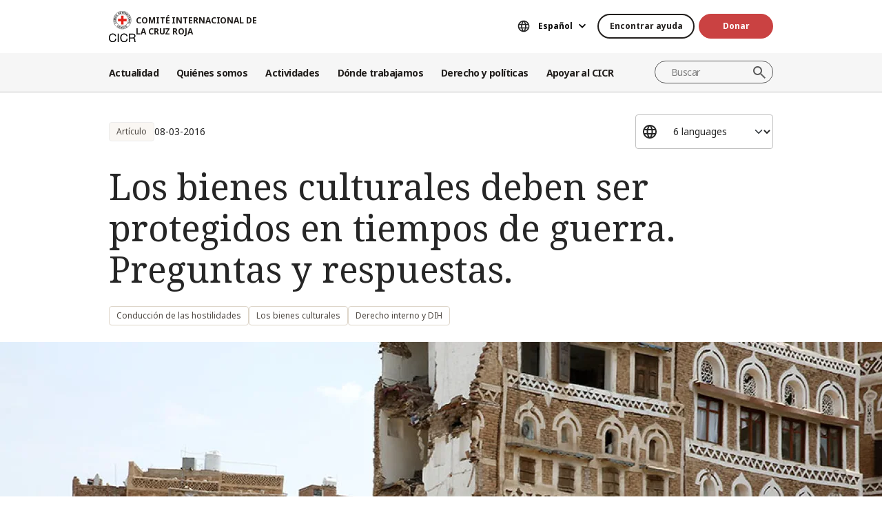

--- FILE ---
content_type: text/html; charset=UTF-8
request_url: https://www.icrc.org/es/document/los-bienes-culturales-deben-ser-protegidos-en-tiempos-de-guerra-preguntas-y-respuestas
body_size: 13840
content:
<!DOCTYPE html>
<html lang="es" dir="ltr" prefix="og: https://ogp.me/ns#">
<head>
    <link rel="preconnect" href="https://fonts.gstatic.com/">
  <link rel="preconnect" href="https://fonts.googleapis.com/">
    <link rel="apple-touch-icon" sizes="180x180" href="/themes/custom/icrc_theme/html/images/favicon/apple-icon-180x180.png">
  <link rel="apple-touch-icon" sizes="152x152" href="/themes/custom/icrc_theme/html/images/favicon/apple-icon-152x152.png">
  <link rel="apple-touch-icon" sizes="144x144" href="/themes/custom/icrc_theme/html/images/favicon/apple-icon-144x144.png">
  <link rel="apple-touch-icon" sizes="120x120" href="/themes/custom/icrc_theme/html/images/favicon/apple-icon-120x120.png">
  <link rel="apple-touch-icon" sizes="114x114" href="/themes/custom/icrc_theme/html/images/favicon/apple-icon-114x114.png">
  <link rel="apple-touch-icon" sizes="76x76" href="/themes/custom/icrc_theme/html/images/favicon/apple-icon-76x76.png">
  <link rel="apple-touch-icon" sizes="72x72" href="/themes/custom/icrc_theme/html/images/favicon/apple-icon-72x72.png">
  <link rel="apple-touch-icon" sizes="60x60" href="/themes/custom/icrc_theme/html/images/favicon/apple-icon-60x60.png">
  <link rel="apple-touch-icon" sizes="57x57" href="/themes/custom/icrc_theme/html/images/favicon/apple-icon-57x57.png">
  <link rel="icon" type="image/png" sizes="192x192"  href="/themes/custom/icrc_theme/html/images/favicon/android-icon-192x192.png">
  <link rel="icon" type="image/png" sizes="96x96" href="/themes/custom/icrc_theme/html/images/favicon/favicon-96x96.png">
  <link rel="icon" type="image/png" sizes="32x32" href="/themes/custom/icrc_theme/html/images/favicon/favicon-32x32.png">
  <link rel="icon" type="image/png" sizes="16x16" href="/themes/custom/icrc_theme/html/images/favicon/favicon-16x16.png">
  <link rel="icon" type="image/svg+xml" href="/themes/custom/icrc_theme/html/images/favicon/favicon.svg" >
  <link rel="shortcut icon" href="/themes/custom/icrc_theme/html/images/favicon/favicon.ico" >
  <link rel="manifest" type="application/manifest+json" href="/themes/custom/icrc_theme/html/images/favicon/site.webmanifest" >

  <meta charset="utf-8" />
<script src="https://web.cmp.usercentrics.eu/ui/loader.js" type="text/javascript" data-settings-id="idXnVCIXuWZXbG" id="usercentrics-cmp" async="async" data-language="es"></script>
<script>var _mtm = window._mtm = window._mtm || [];_mtm.push({"mtm.startTime": (new Date().getTime()), "event": "mtm.Start"});var d = document, g = d.createElement("script"), s = d.getElementsByTagName("script")[0];g.type = "text/javascript";g.async = true;g.src="https://analytics.ext.icrc.org/js/container_wmhTexuo.js";s.parentNode.insertBefore(g, s);</script>
<link rel="canonical" href="https://www.icrc.org/es/document/los-bienes-culturales-deben-ser-protegidos-en-tiempos-de-guerra-preguntas-y-respuestas" />
<meta property="og:site_name" content="COMITÉ INTERNACIONAL DE LA CRUZ ROJA" />
<meta property="og:url" content="https://www.icrc.org/es/document/los-bienes-culturales-deben-ser-protegidos-en-tiempos-de-guerra-preguntas-y-respuestas" />
<meta property="og:title" content="Los bienes culturales deben ser protegidos en tiempos de guerra. Preguntas y respuestas." />
<meta property="og:image" content="https://www.icrc.org/sites/default/files/styles/meta_image/public/document/image/yemen-cultural-property.jpg?h=12160ecf&amp;itok=ZZPLrh7e" />
<meta property="og:image:url" content="https://www.icrc.org/sites/default/files/styles/meta_image/public/document/image/yemen-cultural-property.jpg?h=12160ecf&amp;itok=ZZPLrh7e" />
<meta property="og:image:secure_url" content="https://www.icrc.org/sites/default/files/styles/meta_image/public/document/image/yemen-cultural-property.jpg?h=12160ecf&amp;itok=ZZPLrh7e" />
<meta property="og:image:type" content="image/jpeg" />
<meta property="og:image:width" content="1200" />
<meta property="og:image:height" content="630" />
<meta property="og:updated_time" content="2025-03-26T10:12:39+01:00" />
<meta property="article:published_time" content="2016-03-17T20:22:53+01:00" />
<meta property="article:modified_time" content="2025-03-26T10:12:39+01:00" />
<meta name="twitter:card" content="summary_large_image" />
<meta name="twitter:title" content="Los bienes culturales deben ser protegidos en tiempos de guerra. Preguntas y respuestas." />
<meta name="twitter:image" content="https://www.icrc.org/sites/default/files/styles/meta_image/public/document/image/yemen-cultural-property.jpg?h=12160ecf&amp;itok=ZZPLrh7e" />
<meta name="Generator" content="Drupal 10 (https://www.drupal.org)" />
<meta name="MobileOptimized" content="width" />
<meta name="HandheldFriendly" content="true" />
<meta name="viewport" content="width=device-width, initial-scale=1" />
<link rel="preconnect" href="//web.cmp.usercentrics.eu/ui/loader.js" />
<link rel="preload" href="//web.cmp.usercentrics.eu/ui/loader.js" as="script" />
<script type="application/ld+json">{
    "@context": "https:\/\/schema.org",
    "@type": "Article",
    "name": "Los bienes culturales deben ser protegidos en tiempos de guerra. Preguntas y respuestas.",
    "url": "https:\/\/www.icrc.org\/es\/document\/los-bienes-culturales-deben-ser-protegidos-en-tiempos-de-guerra-preguntas-y-respuestas",
    "datePublished": "2016-03-08T09:45:00+01:00",
    "image": "https:\/\/www.icrc.org\/sites\/default\/files\/styles\/rss\/public\/document\/image\/yemen-cultural-property.jpg?itok=56bI8193"
}</script>
<link rel="icon" href="/themes/custom/icrc_theme/favicon.ico" type="image/vnd.microsoft.icon" />
<link rel="alternate" hreflang="en" href="https://www.icrc.org/en/document/cultural-property-protected-in-armed-conflict" />
<link rel="alternate" hreflang="fr" href="https://www.icrc.org/fr/document/les-biens-culturels-doivent-etre-proteges-dans-les-conflits-armes-questions-reponses" />
<link rel="alternate" hreflang="es" href="https://www.icrc.org/es/document/los-bienes-culturales-deben-ser-protegidos-en-tiempos-de-guerra-preguntas-y-respuestas" />
<link rel="alternate" hreflang="zh" href="https://www.icrc.org/zh/document/cultural-property-protected-in-armed-conflict" />
<link rel="alternate" hreflang="ar" href="https://www.icrc.org/ar/document/cultural-property-protected-in-armed-conflict" />
<link rel="alternate" hreflang="ru" href="https://www.icrc.org/ru/document/zashchita-kulturnyh-cennostey-vo-vremya-voyny-voprosy-i-otvety" />
<link rel="alternate" type="application/rss+xml" title="General RSS feed" href="/es/rss/general" />
<link rel="alternate" type="application/rss+xml" title="Conducción de las hostilidades RSS feed" href="/es/rss/news/334" />
<link rel="alternate" type="application/rss+xml" title="Los bienes culturales RSS feed" href="/es/rss/news/337" />
<link rel="alternate" type="application/rss+xml" title="Derecho interno y DIH RSS feed" href="/es/rss/news/352" />
<link rel="alternate" type="application/rss+xml" title="Noticias | Comité Internacional de la Cruz Roja" href="/es/rss/news" />

  <title>Los bienes culturales deben ser protegidos en tiempos de guerra. Preguntas y respuestas. | COMITÉ INTERNACIONAL DE LA CRUZ ROJA</title>
  <link rel="stylesheet" media="all" href="/sites/default/files/css/css_RgZWt_m9clscqqjiCpOHc7ksL7bDzWYuoy8tjOQd94Q.css?delta=0&amp;language=es&amp;theme=icrc_theme&amp;include=[base64]" />
<link rel="stylesheet" media="all" href="/sites/default/files/css/css_BsynEkePqbfPYD1_O1qbwY7UScL-FBrdpqu1hvLPseQ.css?delta=1&amp;language=es&amp;theme=icrc_theme&amp;include=[base64]" />
<link rel="stylesheet" media="print" href="/sites/default/files/css/css_aKjmO1lMDxocCr0OH-mUOhkfYCLXuATTD0rlN5QGC_w.css?delta=2&amp;language=es&amp;theme=icrc_theme&amp;include=[base64]" />
<link rel="stylesheet" media="all" href="/sites/default/files/css/css_YweTz2HrVq85Xd3uerGs44sOo2xT9mfIQhg2xYR_ouE.css?delta=3&amp;language=es&amp;theme=icrc_theme&amp;include=[base64]" />

  <script type="application/json" data-drupal-selector="drupal-settings-json">{"path":{"baseUrl":"\/","pathPrefix":"es\/","currentPath":"node\/17433","currentPathIsAdmin":false,"isFront":false,"currentLanguage":"es","themePath":"themes\/custom\/icrc_theme"},"pluralDelimiter":"\u0003","suppressDeprecationErrors":true,"gtag":{"tagId":"","consentMode":true,"otherIds":[],"events":[],"additionalConfigInfo":[]},"ajaxPageState":{"libraries":"[base64]","theme":"icrc_theme","theme_token":null},"ajaxTrustedUrl":{"form_action_p_pvdeGsVG5zNF_XLGPTvYSKCf43t8qZYSwcfZl2uzM":true,"\/es\/ajax\/nl?ajax_form=1":true},"gtm":{"tagId":null,"settings":{"data_layer":"dataLayer","include_classes":false,"allowlist_classes":"","blocklist_classes":"","include_environment":false,"environment_id":"","environment_token":""},"tagIds":["GTM-FVTRGQ"],"hostnames":{"GTM-FVTRGQ":"www.googletagmanager.com"}},"azure_appinsights":{"instrumentationKey":"8728e773-f50a-4af1-a939-f48c288aa7f7"},"icrcMapbox":{"mapboxToken":"pk.eyJ1IjoiaWNyYyIsImEiOiJjbWU5bTY1Z3EwanhvMmpxdXlpMzYzMTFlIn0.Ufb8cM_rbfpkRL0-Izb3TA"},"ajax":{"edit-submit":{"callback":"::ajaxCallback","wrapper":"icrc-newsletter-footer-form","url":"\/es\/ajax\/nl?ajax_form=1","disable-refocus":true,"event":"mousedown","keypress":true,"prevent":"click","httpMethod":"POST","dialogType":"ajax","submit":{"_triggering_element_name":"op","_triggering_element_value":"Suscribirse"}}},"chosen":{"selector":"select:visible:not(.no-chosen)","minimum_single":20,"minimum_multiple":20,"minimum_width":0,"use_relative_width":false,"options":{"disable_search":false,"disable_search_threshold":10,"allow_single_deselect":false,"add_helper_buttons":false,"search_contains":true,"placeholder_text_multiple":"Choose some options","placeholder_text_single":"Choose an option","no_results_text":"No results match","max_shown_results":0,"inherit_select_classes":true}},"hcaptcha":{"src":"https:\/\/hcaptcha.com\/1\/api.js?hl=es\u0026render=explicit\u0026onload=drupalHcaptchaOnload"},"icrc_header":{"ls_urls":{"en":"\/en\/document\/cultural-property-protected-in-armed-conflict","fr":"\/fr\/document\/les-biens-culturels-doivent-etre-proteges-dans-les-conflits-armes-questions-reponses","es":"\/es\/document\/los-bienes-culturales-deben-ser-protegidos-en-tiempos-de-guerra-preguntas-y-respuestas","pt":"\/pt","zh":"\/zh\/document\/cultural-property-protected-in-armed-conflict","ar":"\/ar\/document\/cultural-property-protected-in-armed-conflict","ru":"\/ru\/document\/zashchita-kulturnyh-cennostey-vo-vremya-voyny-voprosy-i-otvety","de":"\/de"}},"user":{"uid":0,"permissionsHash":"d3a1cf1d9394e830210ebc8c0abedfd1733fa9a6127eba1146f737a5b4f369f2"}}</script>
<script src="/sites/default/files/js/js_RG132KrlKeyAWZ9Vqx7TE-a3HqiB_wEHDv-F27BPzyw.js?scope=header&amp;delta=0&amp;language=es&amp;theme=icrc_theme&amp;include=[base64]"></script>
<script src="/modules/contrib/azure_appinsights/dist/js/azai.min.js?v=1.x"></script>
<script src="/modules/contrib/google_tag/js/gtag.js?t9ft2x"></script>
<script src="/modules/contrib/google_tag/js/gtm.js?t9ft2x"></script>

</head>
<body data-ga-slug="document-cultural-property-protected-in-armed-conflict">
  <noscript><iframe src="https://www.googletagmanager.com/ns.html?id=GTM-FVTRGQ"
                  height="0" width="0" style="display:none;visibility:hidden"></iframe></noscript>

    <div class="dialog-off-canvas-main-canvas" data-off-canvas-main-canvas>
    <div class="wrapper">
  <a class="skipto" href="#mainContent">Pasar al contenido principal</a>
  <header class="header header-responsive" id="block-icrc-theme-header">
  <div class="top-header">
    <div class="icrc-container">
      <div class="holder row">
        <div class="l-side col col-sm-4">
          <div class="logo">
                                    <a data-ga-slug="logo" href="/es">
                                                                        <img src="/themes/custom/icrc_theme/html/images/logo/logo-fr_es.svg" alt="Inicio">
              <span class="slogan">COMITÉ INTERNACIONAL DE LA CRUZ ROJA</span>
            
            </a>
                      </div>
        </div>
        <div class="r-side col">
          <div class="language-container desktop">
              <div class="language-select language-picker js-language-picker">
          <form action="" class="language-picker__form">
          <label for="language-picker-select">Seleccione el idioma</label><select id="language-picker-select" name="language-picker-select" class="form-select"><option value="en"  lang="en">English</option><option value="fr"  lang="fr">Français</option><option value="es" selected="selected"  lang="es">Español</option><option value="pt"  lang="pt">Português</option><option value="zh"  lang="zh">中文</option><option value="ar"  lang="ar">العربية</option><option value="ru"  lang="ru">Русский</option><option value="de"  lang="de">Deutsch</option></select></form></div>
          </div>
          <div class="btn-container">
            <div class="btn-holder">
              <a href="/es/encontrar-ayuda" class="btn btn-secondary-accent btn-sm">Encontrar ayuda</a>
              <a href="/es/donate" class="btn btn-error btn-sm donate-link">Donar</a>
            </div>
          </div>
          <div class="navbar-expand-lg nav-burger">
            <a class="btn-search navbar-toggler" href="/es/resource-centre/result">
                            <span class="svg-icon">
                                <svg aria-hidden="true">
                                    <use xlink:href="/themes/custom/icrc_theme/html/svg/sprite.min.svg#icon-search"></use>
                                </svg>
                            </span>
            </a>
          </div>
          <nav class="navbar-expand-lg nav-burger" aria-label="Menú principal">
            <button class="btn-menu navbar-toggler" type="button" data-bs-toggle="offcanvas" data-bs-target="#main-menu-drop" aria-controls="main-menu-drop">
                            <span class="svg-icon">
                                <svg aria-hidden="true">
                                    <use xlink:href="/themes/custom/icrc_theme/html/svg/sprite.min.svg#icon-burger_menu"></use>
                                </svg>
                            </span>
              MENÚ
            </button>
          </nav>
        </div>
      </div>
    </div>
  </div>
  <div class="nav-header offcanvas offcanvas-top" tabindex="-1" id="main-menu-drop">
    <div class="icrc-container">
      <div class="navbar navbar-expand-lg">
        <div class="main-nav-container">
          <div class="head">
            <div class="nav-burger">
              <button type="button" class="btn-close-menu navbar-toggler" data-bs-dismiss="offcanvas" aria-label="Cerrar">
                <span class="svg-icon">
                    <svg aria-hidden="true">
                        <use xlink:href="/themes/custom/icrc_theme/html/svg/sprite.min.svg#icon-close"></use>
                    </svg>
                </span>
                Cerrar
              </button>
            </div>
            <div class="close-main-menu">
              <a href="#">Volver</a>
            </div>
            <div class="language-container mobile">
              <div class="language-select language-picker js-language-picker">
          <form action="" class="language-picker__form">
          <label for="language-picker-select">Seleccione el idioma</label><select id="language-picker-select" name="language-picker-select" class="form-select"><option value="en"  lang="en">English</option><option value="fr"  lang="fr">Français</option><option value="es" selected="selected"  lang="es">Español</option><option value="pt"  lang="pt">Português</option><option value="zh"  lang="zh">中文</option><option value="ar"  lang="ar">العربية</option><option value="ru"  lang="ru">Русский</option><option value="de"  lang="de">Deutsch</option></select></form></div>
            </div>
          </div>
          <div class="offcanvas-body">
            <div class="main-nav-holder">
              <nav class="main-nav-frame" aria-label="Menú principal">
                <ul class="main-nav">
  <li>
    <a href="/es/noticias" data-ga-slug="happening-now" role="button" data-drupal-link-system-path="news">Actualidad </a>
        <div class="main-menu">
      <div class="main-menu-container">
        <div class="left-col">
    <div class="text-box">
        <div class="title-mobile">Actualidad </div>
        <h2 class="title-drop">
      Entérese de las novedades
  </h2>
        <p class="text">
      Manténgase al tanto de las últimas novedades y las iniciativas que lleva adelante el CICR. 
  </p>
        <div class="btn-wrap btn-w-secondary-accent">
                        <a href="/es/noticias">Noticias</a>
        </div>
    </div>
</div>
<div class="right-col">
                <h3 class="title-box">Destacados</h3>
        <ul class="items">
                  <li class="item">
            <div class="card-img">
                <div class="media">
                    
        <img loading="lazy" src="/sites/default/files/styles/mobile_img_rect_01/public/2025-12/angelica.jpg.webp?h=409092c6&amp;itok=lNw3MUCR" width="320" height="180" alt="Presidenta del CICR, Mirjana Spoljaric, en Colombia" />



  
                </div>
                <div class="title">
                    
      <a href="/es/comunicado-de-prensa/colombia-la-presidenta-del-cicr-llama-respetar-el-dih-para-que-no-se">Colombia: La presidenta del CICR llama a respetar el DIH para que no se profund…</a>
  
                </div>
            </div>
        </li>
              <li class="item">
            <div class="card-img">
                <div class="media">
                    
        <img loading="lazy" src="/sites/default/files/styles/mobile_img_rect_01/public/2025-11/2018-10-05T101642Z_1266337152_RC173BC3BD60_RTRMADP_3_CAMEROON-ELECTION-SECURITY_0.JPG.webp?h=a141e9ea&amp;itok=1-rr-gu1" width="320" height="180" alt="A woman walks past a Cameroonian elite Rapid Intervention Battalion (BIR) member in the city of Buea in the anglophone southwest region, Cameroon " title="A woman walks past a Cameroonian elite Rapid Intervention Battalion (BIR) member in the city of Buea in the anglophone southwest region, Cameroon " />



  
                </div>
                <div class="title">
                    
      <a href="/es/articulo/vida-cotidiana-territorios-disputados-poblacion-civil-afronta-violencia-riesgos-incertidumbre">La vida cotidiana en territorios disputados: cómo la población civil afronta la…</a>
  
                </div>
            </div>
        </li>
              <li class="item">
            <div class="card-img">
                <div class="media">
                    
        <img loading="lazy" src="/sites/default/files/styles/mobile_img_rect_01/public/2025-04/Haiti_OpUp_IMG_007.JPG.webp?h=7c61dd88&amp;itok=QeZdE0lJ" width="320" height="180" alt="An ICRC staff helps a woman in Haiti to carry some buckets." />



  
                </div>
                <div class="title">
                    
      <a href="/es/articulo/haiti-intensificacion-enfrentamientos-sume-poblacion-crisis-humanitaria-sin-perspectivas-futuro">Haití: La intensificación de los enfrentamientos sume a la población en una cri…</a>
  
                </div>
            </div>
        </li>
              </ul>
</div>

        <a class="fake-link" href="#"></a>
      </div>
    </div>
      </li>
  <li>
    <a href="/es/somos-el-comite-internacional-de-la-cruz-roja" data-ga-slug="who-we-are" role="button" data-drupal-link-system-path="node/300017">Quiénes somos</a>
        <div class="main-menu">
      <div class="main-menu-container">
        <div class="left-col">
    <div class="text-box">
        <div class="title-mobile">Quiénes somos</div>
        <h2 class="title-drop">
      Somos el Comité Internacional de la Cruz Roja
  </h2>
        <p class="text">
      Neutrales, imparciales e independientes. Conozca nuestros valores y nuestra misión. 
  </p>
        <div class="btn-wrap btn-w-secondary-accent">
                        <a href="/es/somos-el-comite-internacional-de-la-cruz-roja">Descubra quiénes somos</a>
        </div>
    </div>
</div>
<div class="right-col">
            <ul class="items">
                    <li class="item">
            <div class="card-text">
                <div class="title">
                    
      <a href="/es/acerca-del-comite-internacional-de-la-cruz-roja">Acerca de nosotros </a>
  
                </div>
                <div class="txt">
                    
      Nuestra larga trayectoria, así como nuestro cometido y misión, y los Principios Fundamentales sustentan el trabajo que realizamos para proteger y salvar vidas. 
  
                </div>
            </div>
        </li>
                <li class="item">
            <div class="card-text">
                <div class="title">
                    
      <a href="/es/como-funcionamos">Cómo funcionamos</a>
  
                </div>
                <div class="txt">
                    
      Nuestra presidenta y equipo de dirección y nuestras prácticas en cuanto a finanzas y rendición de cuentas otorgan integridad de nuestras actividades humanitarias. 
  
                </div>
            </div>
        </li>
                <li class="item">
            <div class="card-text">
                <div class="title">
                    
      <a href="/es/el-movimiento-internacional-de-la-cruz-roja-y-de-la-media-luna-roja">Movimiento Internacional de la Cruz Roja y de la Media Luna Roja </a>
  
                </div>
                <div class="txt">
                    
      El Movimiento Internacional de la Cruz Roja y de la Media Luna Roja es la red humanitaria más grande del mundo.
  
                </div>
            </div>
        </li>
                </ul>
</div>

        <a class="fake-link" href="#"></a>
      </div>
    </div>
      </li>
  <li>
    <a href="/es/ayudamos-personas-afectadas-por-conflictos-armados" data-ga-slug="what-we-do" role="button" data-drupal-link-system-path="node/300046">Actividades</a>
        <div class="main-menu">
      <div class="main-menu-container">
        <div class="left-col">
    <div class="text-box">
        <div class="title-mobile">Actividades</div>
        <h2 class="title-drop">
      Nuestra labor relativa a la protección de las personas afectadas por conflictos armados
  </h2>
        <p class="text">
      El CICR responde con rapidez y eficiencia para ayudar a las personas afectadas por conflictos armados.
  </p>
        <div class="btn-wrap btn-w-secondary-accent">
                        <a href="/es/ayudamos-personas-afectadas-por-conflictos-armados">Todas nuestras actividades</a>
        </div>
    </div>
</div>
<div class="right-col">
                <h3 class="title-box">Destacados</h3>
        <ul class="items">
                  <li class="item">
            <div class="card-img">
                <div class="media">
                    
        <img loading="lazy" src="/sites/default/files/styles/mobile_img_rect_01/public/2024-01/_MG_8720.jpg.webp?h=06ac0d8c&amp;itok=2AZ7XfdH" width="320" height="180" alt="ICRC working with the Myanmar Red Cross Society to support people displaced by violence in Pin Laung and Hsi Hseng, to provide emergency aid. Photographer: Thang Khan Sian Khai" title="ICRC working with the Myanmar Red Cross Society to support people displaced by violence" />



  
                </div>
                <div class="title">
                    
      <a href="/es/nuestras-actividades/proteccion">Protección: defensa de los derechos de las personas en zonas de conflicto armado</a>
  
                </div>
            </div>
        </li>
              <li class="item">
            <div class="card-img">
                <div class="media">
                    
        <img loading="lazy" src="/sites/default/files/styles/mobile_img_rect_01/public/wysiwyg/Safaa/2-rfl-gaza.jpg.webp?h=aa684026&amp;itok=tj35iSaH" width="320" height="180" alt="" />



  
                </div>
                <div class="title">
                    
      <a href="/es/nuestras-actividades/restablecimiento-del-contacto-entre-familiares">Restablecimiento del contacto entre familiares: prevención de la separación de …</a>
  
                </div>
            </div>
        </li>
              <li class="item">
            <div class="card-img">
                <div class="media">
                    
        <img loading="lazy" src="/sites/default/files/styles/mobile_img_rect_01/public/topic/banner_list/detention_prisoners_icrc_action_0.jpg.webp?h=2992ba0a&amp;itok=djcQujHg" width="320" height="180" alt="" />



  
                </div>
                <div class="title">
                    
      <a href="/es/nuestras-actividades/detencion">Detención: visitas a prisioneros de guerra y a otras personas privadas de liber…</a>
  
                </div>
            </div>
        </li>
              </ul>
</div>

        <a class="fake-link" href="#"></a>
      </div>
    </div>
      </li>
  <li>
    <a href="/es/donde-trabajamos" data-ga-slug="where-we-work" role="button" data-drupal-link-system-path="node/300218">Dónde trabajamos</a>
        <div class="main-menu">
      <div class="main-menu-container">
        <div class="left-col">
    <div class="text-box">
        <div class="title-mobile">Dónde trabajamos</div>
        <h2 class="title-drop">
      Nuestra presencia mundial
  </h2>
        <p class="text">
      Tenemos oficinas en más de 90 países, las cuales brindan asistencia y protección a personas afectadas por conflictos armados.
  </p>
        <div class="btn-wrap btn-w-secondary-accent">
                        <a href="/es/donde-trabajamos">El CICR en el mundo</a>
        </div>
    </div>
</div>
<div class="right-col">
                <h3 class="title-box">Operaciones clave</h3>
        <ul class="items">
                                  <li class="item">
            <div class="card-link">
                <div class="title"><a href="/es/donde-trabajamos/afganistan">Afganistán</a></div>
            </div>
        </li>
                                      <li class="item">
            <div class="card-link">
                <div class="title"><a href="/es/donde-trabajamos/republica-democratica-del-congo">República Democrática del Congo</a></div>
            </div>
        </li>
                                      <li class="item">
            <div class="card-link">
                <div class="title"><a href="/es/donde-trabajamos/etiopia">Etiopía</a></div>
            </div>
        </li>
                                      <li class="item">
            <div class="card-link">
                <div class="title"><a href="/es/donde-trabajamos/israel-y-los-territorios-ocupados">Israel y los territorios ocupados</a></div>
            </div>
        </li>
                                      <li class="item">
            <div class="card-link">
                <div class="title"><a href="/es/donde-trabajamos/myanmar">Myanmar</a></div>
            </div>
        </li>
                                      <li class="item">
            <div class="card-link">
                <div class="title"><a href="/es/donde-trabajamos/sudan">Sudán</a></div>
            </div>
        </li>
                                      <li class="item">
            <div class="card-link">
                <div class="title"><a href="https://www.icrc.org/es/donde-trabajamos/siria">Siria</a></div>
            </div>
        </li>
                                      <li class="item">
            <div class="card-link">
                <div class="title"><a href="https://www.icrc.org/es/donde-trabajamos/ucrania">Ucrania</a></div>
            </div>
        </li>
                                      <li class="item">
            <div class="card-link">
                <div class="title"><a href="https://www.icrc.org/es/donde-trabajamos/yemen">Yemen</a></div>
            </div>
        </li>
                      </ul>
</div>

        <a class="fake-link" href="#"></a>
      </div>
    </div>
      </li>
  <li>
    <a href="/es/derecho-y-politicas" data-ga-slug="law-policy" role="button" data-drupal-link-system-path="node/300062">Derecho y políticas</a>
        <div class="main-menu">
      <div class="main-menu-container">
        <div class="left-col">
    <div class="text-box">
        <div class="title-mobile">Derecho y políticas</div>
        <h2 class="title-drop">
      Derecho y políticas
  </h2>
        <p class="text">
      Conozca más a fondo la función del CICR en el desarrollo y la promoción del derecho internacional humanitario y las políticas humanitarias. 
  </p>
        <div class="btn-wrap btn-w-secondary-accent">
                        <a href="/es/derecho-y-politicas">Más información</a>
        </div>
    </div>
</div>
<div class="right-col">
            <ul class="items">
                    <li class="item">
            <div class="card-text">
                <div class="title">
                    
      <a href="/es/los-convenios-de-ginebra-y-el-derecho">Convenios de Ginebra y derecho </a>
  
                </div>
                <div class="txt">
                    
      Incluso la guerra tiene límites. Los Convenios de Ginebra constituyen la base del derecho internacional humanitario. 
  
                </div>
            </div>
        </li>
                <li class="item">
            <div class="card-text">
                <div class="title">
                    
      <a href="/es/temas-y-debates">Temas, debates y desarme</a>
  
                </div>
                <div class="txt">
                    
      Armas y desarme, personas protegidas y otros desafíos contemporáneos para el derecho internacional humanitario.
  
                </div>
            </div>
        </li>
                <li class="item">
            <div class="card-text">
                <div class="title">
                    
      <a href="/es/servicio-de-asesoramiento-review-y-otros-recursos">Servicio de asesoramiento, Review y otros recursos</a>
  
                </div>
                <div class="txt">
                    
      Prestamos apoyo a la enseñanza, el aprendizaje y la implementación de principios del derecho internacional humanitario. 
  
                </div>
            </div>
        </li>
                </ul>
</div>

        <a class="fake-link" href="#"></a>
      </div>
    </div>
      </li>
  <li>
    <a href="/es/asociese-con-nosotros" data-ga-slug="support-us" role="button" data-drupal-link-system-path="node/300193">Apoyar al CICR</a>
        <div class="main-menu">
      <div class="main-menu-container">
        <div class="support-content">
    <div class="support-top">
        <div class="title-mobile">Apoyar al CICR</div>
        <div class="items">
            <div class="item">
                <div class="text-box">
                    <h2 class="title-drop">
      Asóciese con nosotros
  </h2>
                    <p class="text">
      Invitamos a organizaciones, instituciones y particulares a unirse a nuestra misión para aliviar el sufrimiento de las personas afectadas por conflictos armados. 
  </p>
                    <div class="btn-wrap btn-w-secondary-accent">
                                            <a href="/es/asociese-con-nosotros">Cómo asociarse con nosotros</a>
                    </div>
                </div>
            </div>
            <div class="item">
                <div class="text-box">
                    <h2 class="title-drop">
      Cómo puede asociarse con nosotros
  </h2>
                    <p class="text">
      Descubra cómo contribuir, en forma personal, a nuestras iniciativas humanitarias para ayudar a las personas que sufren a causa de conflictos armados. 
  </p>
                    <div class="btn-wrap btn-w-secondary-accent">
                        
      <a href="/es/como-apoyar-al-cicr">Cómo ayudar</a>
  
                    </div>
                </div>
            </div>
        </div>
    </div>
    <div class="support-bottom">
                        <ul class="items">
                      <li class="item">
                <div class="card-support">
                    <div class="media with-gradient">
                        
        <img loading="lazy" src="/sites/default/files/styles/mobile_img_rect_01/public/document_new/image/ukraine_russia_conflict_two_years_icrc_9.jpg.webp?h=0775493e&amp;itok=F_Emrk3T" width="320" height="180" alt="" />



  
                    </div>
                    <div class="text">
                        <div class="title">
                            
      <a href="/es/donate/ucrania">Ucrania: la crisis continúa</a>
  
                        </div>
                    </div>
                </div>
            </li>
                      <li class="item">
                <div class="card-support">
                    <div class="media with-gradient">
                        
        <img loading="lazy" src="/sites/default/files/styles/mobile_img_rect_01/public/donation_form/image/violence_october_israel_gaza_0_6.jpg.webp?h=7ce41752&amp;itok=ZXAgVDAk" width="320" height="180" alt="" />



  
                    </div>
                    <div class="text">
                        <div class="title">
                            
      <a href="/es/donate/apoya-israelgaza">Urgente: colabore con israel y gaza</a>
  
                        </div>
                    </div>
                </div>
            </li>
                      <li class="item">
                <div class="card-support">
                    <div class="media with-gradient">
                        
        <img loading="lazy" src="/sites/default/files/styles/mobile_img_rect_01/public/donation_form/tahnk_you_image/icrc_yemen_aasgg_thankyou_1.jpg.webp?h=8c4bd285&amp;itok=9U2NtTI7" width="320" height="180" alt="" />



  
                    </div>
                    <div class="text">
                        <div class="title">
                            
      <a href="/es/donate/campana-para-la-crisis-en-yemen">Campaña para la crisis en Yemen</a>
  
                        </div>
                    </div>
                </div>
            </li>
                  </ul>
    </div>
</div>

        <a class="fake-link" href="#"></a>
      </div>
    </div>
      </li>
</ul>

              </nav>
            </div>
            <div class="secondary-nav-holder">
                <ul class="direct-access-menu secondary-nav">
  <li>
    <a href="/es/encontrar-ayuda" data-drupal-link-system-path="node/300219">Encontrar ayuda</a>
  </li>
  <li>
    <a href="/es/donate" title="Donate" data-drupal-link-system-path="node/16881">Donar</a>
  </li>
  <li>
    <a href="/es/eventos" data-drupal-link-system-path="event">Eventos</a>
  </li>
  <li>
    <a href="/es/contactos" data-drupal-link-system-path="node/300224">Contáctenos</a>
  </li>
  <li>
    <a href="https://icrc.integrityplatform.org/">Denunciar un incidente de conducta</a>
  </li>
  <li>
    <a href="/es/sea-parte-del-cicr-y-ayude-proteger-la-vida-y-la-dignidad-humanas" data-drupal-link-system-path="node/300213">Trabaje con nosotros</a>
  </li>
  <li>
    <a href="/es/preguntas-frecuentes" data-drupal-link-system-path="node/300215">Preguntas frecuentes</a>
  </li>
</ul>

                            <div class="btn-wrap btn-w-secondary-accent">
                <a href="/es/cicr-sitios-web">Sitios web del CICR</a>
              </div>
                          </div>
          </div>
        </div>
      </div>
      <div class="header-search-container">
        <div class="header-search">
          <form role="search" method="get" action="/es/resource-centre/result">
            <input class="form-control" name="t" type="search" placeholder="Buscar" aria-label="Buscar">
            <button class="btn-search" type="submit">Buscar</button>
          </form>
        </div>
      </div>
    </div>
  </div>
  <div class="btn-outside-holder">
    <div class="icrc-container">
      <div class="btn-container-outside"></div>
    </div>
  </div>
  <div class="header-top-search-holder">
    <div class="icrc-container">
      <div class="header-top-search-container"></div>
    </div>
  </div>
</header>


  <div id="block-icrc-theme-tabs">
  
    
      
  </div>
<div data-drupal-messages-fallback class="hidden"></div>


  
  <main tabindex="-1" id="mainContent">
    <div class="article main">
        <div class="layout layout--onecol">
    <div  class="layout__region layout__region--content">
            <div class="article-head">
  <div class="icrc-container">
    <div class="head-info">
      <div class="tags-bar">
                          <div class="tag-component">
            Artículo
          </div>
                                  <div class="date">
      <time datetime="2016-03-08T09:45:00+01:00">08-03-2016</time>

  </div>
              </div>
                  <div class="lang-side">
        <div class="wrap-select">
          <select class="form-select" aria-label="Seleccione un idioma para este contenido">
                                          <option selected="selected">6 languages</option>
                                                            <option lang="en" data-url="/en/document/cultural-property-protected-in-armed-conflict">English</option>
                                                          <option lang="fr" data-url="/fr/document/les-biens-culturels-doivent-etre-proteges-dans-les-conflits-armes-questions-reponses">Français</option>
                                                          <option lang="es" data-url="/es/document/los-bienes-culturales-deben-ser-protegidos-en-tiempos-de-guerra-preguntas-y-respuestas">Español</option>
                                                          <option lang="zh" data-url="/zh/document/cultural-property-protected-in-armed-conflict">中文</option>
                                                          <option lang="ar" data-url="/ar/document/cultural-property-protected-in-armed-conflict">العربية</option>
                                                          <option lang="ru" data-url="/ru/document/zashchita-kulturnyh-cennostey-vo-vremya-voyny-voprosy-i-otvety">Русский</option>
                                    </select>
        </div>
      </div>
          </div>
    <div class="title">
      <h1>Los bienes culturales deben ser protegidos en tiempos de guerra. Preguntas y respuestas.</h1>
    </div>
                        <div class="tags-list">
      <ul>
        
        <li><span class="tag-component"><a href="/es/derecho-y-politicas/conduccion-de-las-hostilidades" hreflang="es">Conducción de las hostilidades</a></span></li>
  <li><span class="tag-component"><a href="/es/derecho-y-politicas/los-bienes-culturales" hreflang="es">Los bienes culturales</a></span></li>
  <li><span class="tag-component"><a href="/es/derecho-y-politicas/derecho-interno-y-dih" hreflang="es">Derecho interno y DIH</a></span></li>
      </ul>
    </div>
              </div>
        <div class="article-visual">
      <div class="media">
        <picture>
                  <source srcset="/sites/default/files/styles/desktop_full_lg/public/document/image/yemen-cultural-property.jpg.webp?h=12160ecf&amp;itok=lRsiar-z 1x" media="all and (min-width: 1440px)" type="image/webp" width="2048" height="736"/>
              <source srcset="/sites/default/files/styles/desktop_full/public/document/image/yemen-cultural-property.jpg.webp?h=12160ecf&amp;itok=iSicc4BF 1x" media="all and (min-width: 992px)" type="image/webp" width="1280" height="736"/>
              <source srcset="/sites/default/files/styles/tablet_full/public/document/image/yemen-cultural-property.jpg.webp?h=12160ecf&amp;itok=vD2-5aSW 1x" media="all and (min-width: 576px)" type="image/webp" width="768" height="440"/>
              <source srcset="/sites/default/files/styles/mobile_square/public/document/image/yemen-cultural-property.jpg.webp?h=12160ecf&amp;itok=kltKfxRX 1x" media="all and (max-width: 576px)" type="image/webp" width="360" height="360"/>
                  <img loading="lazy" width="1280" height="736" src="/sites/default/files/styles/desktop_full/public/document/image/yemen-cultural-property.jpg.webp?h=12160ecf&amp;itok=iSicc4BF" />

  </picture>
                      </div>
    </div>
      </div>
<aside class="share-widget" aria-labelledby="Compartir">
    <div class="icrc-container">
        <div class="frame">
            <h3 id="Compartir" class="label">Compartir</h3>
            <ul class="share-list"><li><a href="https://twitter.com/intent/tweet?url=https%3A//www.icrc.org/es/document/los-bienes-culturales-deben-ser-protegidos-en-tiempos-de-guerra-preguntas-y-respuestas&amp;text=Los%20bienes%20culturales%20deben%20ser%20protegidos%20en%20tiempos%20de%20guerra.%20Preguntas%20y%20respuestas." title="Compartir en X" target="_blank" class="icon-x">Compartir en X</a></li><li><a href="https://www.linkedin.com/shareArticle?url=https%3A//www.icrc.org/es/document/los-bienes-culturales-deben-ser-protegidos-en-tiempos-de-guerra-preguntas-y-respuestas&amp;title=Los%20bienes%20culturales%20deben%20ser%20protegidos%20en%20tiempos%20de%20guerra.%20Preguntas%20y%20respuestas." title="Compartir en LinkedIn" target="_blank" class="icon-linkedin">Compartir en LinkedIn</a></li><li><a href="https://www.facebook.com/sharer/sharer.php?u=https%3A//www.icrc.org/es/document/los-bienes-culturales-deben-ser-protegidos-en-tiempos-de-guerra-preguntas-y-respuestas&amp;title=Los%20bienes%20culturales%20deben%20ser%20protegidos%20en%20tiempos%20de%20guerra.%20Preguntas%20y%20respuestas." title="Compartir en Facebook" target="_blank" class="icon-facebook">Compartir en Facebook</a></li></ul>
        </div>
    </div>
</aside>


  
      <div id="text1617615" class="text-module no-title">
    <div class="icrc-container">
        <div class="text">
                          
      <div class="ck-text"><p class="intro">Últimamente, la destrucción de monumentos históricos en muchos de los conflictos armados en el mundo es objeto de gran atención. Sin embargo, no todos saben que, en caso de conflicto armado, los bienes culturales se encuentran protegidos por el derecho internacional humanitario.</p>
<p>El CICR firmó hace poco un memorando de entendimiento con la Organización de las Naciones Unidas para la Educación, la Ciencia y la Cultura (UNESCO, por sus siglas en inglés), para fortalecer la cooperación en este tema. Antoine Bouvier, del Servicio de Asesoramiento en derecho internacional humanitario (DIH) del CICR, explica a continuación los alcances del convenio.</p>
<h2>¿Cuál es la importancia del memorando de entendimiento firmado por el CICR y la UNESCO?</h2>
<p>Es el primer convenio de este tipo firmado entre las dos organizaciones. Es importante pues consolida y refuerza las gestiones que ya realizan tanto el CICR como la UNESCO para alentar a más Estados a sumarse a los tratados que protegen los bienes culturales en caso de conflicto armado. Estos tratados son muy específicos pero, para implementarlos, es necesario que muchas de sus disposiciones sean incorporadas a la legislación nacional de cada país. Hace muchos años que el CICR y la UNESCO ayudan a los Estados miembros en este proceso de integración de medidas a nivel nacional. El memorando también abre las vías para un mayor intercambio de información entre el CICR y la UNESCO, a fin de proteger los bienes culturales en riesgo y para que eventualmente el CICR intervenga operativamente en el rescate y la evacuación de bienes culturales en ciertas situaciones de conflicto.</p>
<p><a href="http://www.unesco.org/new/es/unesco/about-us/who-we-are/director-general/singleview-dg/news/unesco_and_icrc_partner_on_the_protection_of_culture_heritage_in_the_event_of_armed_conflict/#.VusAZuJ96Uk" target="_blank">&gt;La UNESCO y el CICR se asocian para proteger el patrimonio cultural en caso de conflicto armado</a></p>
<h2>¿Cómo se implementarán en la práctica estos nuevos tipos de cooperación?</h2>
<p>Por ejemplo, habrá intercambio de información sobre amenazas específicas de violaciones a los tratados que protegen los bienes culturales o sobre ataques perpetrados contra ellos. El CICR podrá, por caso, facilitar los contactos entre la UNESCO y terceros para que procedan a evacuar los bienes culturales en riesgo, tarea para la cual esta organización tiene más experiencia y recursos que el CICR. Mientras que el CICR promueve sistemáticamente las normas que protegen los bienes culturales en caso de conflicto armado y fomenta su divulgación e incorporación a las legislaciones nacionales mediante su Servicio de Asesoramiento en DIH, la UNESCO, por su parte, posee vasta experiencia en el desarrollo de pautas y medidas prácticas para proteger los bienes culturales. Se produce así una excelente sinergia entre ambas organizaciones.</p>
<h2>¿Cuál es la opinión del CICR sobre el juicio reciente tramitado en la Corte Penal Internacional contra las personas acusadas de la destrucción de bienes culturales?</h2>
<p>La Institución no puede hacer comentarios sobre casos específicos. Pero sí puede afirmar que los bienes culturales están protegidos en tiempos de conflicto armado mediante tratados específicos, en particular por los Protocolos adicionales a los Convenios de Ginebra, de 1977, la Convención de La Haya de 1954 y sus dos Protocolos, como así también por el DIH consuetudinario. Conforme al DIH, los Estados partes están obligados a enjuiciar y castigar a quienes son declarados culpables de violaciones graves de estas normas. Según el artículo 8 del Estatuto de la Corte Penal Internacional, las violaciones más graves constituyen crímenes de guerra. Hasta ahora se produjeron muy pocos casos de esta naturaleza, pero observamos claramente que hay una creciente preocupación por este tipo de crímenes de guerra y un mayor interés por enjuiciar a los perpetradores.</p>
<h2>En un momento como el actual, en que cunden las violaciones del DIH en perjuicio de vidas humanas e infraestructuras vitales, ¿cómo es que resultan tan importantes los bienes culturales?</h2>
<p>El respeto por la dignidad de un pueblo es equivalente al respeto por su cultura. Los ataques intencionales a los bienes culturales son señal de desprecio, y el desprecio puede servir de excusa o de pretexto para las peores atrocidades, de las que muchas veces es precursor. La destrucción de bienes culturales puede considerarse como un intento de destruir no solamente iglesias o bibliotecas, por ejemplo, sino la identidad cultural de toda una sociedad. Es por ello que la lucha por la defensa de los bienes culturales de un pueblo y, por consiguiente, el respeto por su dignidad, son parte integral de la labor humanitaria destinada a proteger a ese pueblo.</p>
<p>Más aún, cada vez hay una mayor conciencia de que la destrucción de bienes culturales puede tener efectos graves y de largo alcance sobre el restablecimiento de las relaciones entre partes anteriormente beligerantes y sobre la reconciliación de las sociedades devastadas por la guerra.</p>
<h2>¿No podría considerarse que la protección de bienes culturales desvía la atención de la labor humanitaria vital?</h2>
<p>Desde luego que las tareas de salvar vidas humanas y proteger a los hospitales y a centros médicos deben tener prioridad sobre la protección de bienes culturales. Pero también puede alegarse que, si se desestimara la importancia de los bienes culturales, si se pudiera destruirlos impunemente, ello hasta podría incentivar mayores ataques contra las personas individuales y contra los heridos y los enfermos en los centros de salud.</p>
<h2>¿No resulta un tanto difícil definir qué son los bienes culturales?</h2>
<p>En términos legales, existe una definición claramente establecida de lo que constituye un bien cultural. Contempla tanto los bienes muebles como los inmuebles. El criterio es que el bien debe poseer cierto valor. No toda iglesia o monumento es susceptible de estar protegido como bien cultural, aunque sí lo está en su carácter de objeto civil, conforme al DIH. Sin embargo, es cierto que determinar el valor para establecer si algo puede ser considerado como bien cultural resulta en muchos casos un proceso difícil y a veces hasta controvertido.</p>
<div class="content-highlight">
<p>El reconocimiento del patrimonio cultural de todos los pueblos está consagrado en la <a href="https://www.icrc.org/spa/resources/documents/misc/treaty-1954-hague-convention-cultural-property-5tdm2q.htm">Convención de La Haya de 1954</a>, complementada por los <a href="https://www.icrc.org/spa/resources/documents/publication/p0321.htm">Protocolos adicionales de 1977</a>, donde se dispone la protección específica de los bienes culturales durante conflictos armados. Esta protección ha pasado a formar parte integral del <a href="https://www.icrc.org/customary-ihl/eng/docs/v1_cha_chapter12">derecho internacional consuetudinario</a>.</p>
<p class="intro">Más información sobre la <a href="https://www.icrc.org/es/guerra-y-derecho/armas/bienes-culturales">protección de bienes culturales en caso de conflicto armado &gt;</a></p>
</div>
</div>
  
          
                        </div>
    </div>
    
</div>
  
<div class="views-element-container">
  
    
      <div><div class="js-view-dom-id-dd1cc5e1ff7d26fa28877f3c1b1066e67c643712730d0d1b14813755eb55d3ad">
  
  
  

  
  
  

  <div class="related-articles">
  <div class="icrc-container">
    <div class="title-module no-square">
      <h2>Relacionados</h2>
    </div>
    <div class="simple-slider-holder">
        <div class="row js-simple-slider">
                    <div class="col">
            <div class="frame"><article>
  <div>
    <div class="media">
    
      
          <picture>
                  <source srcset="/sites/default/files/styles/desktop_rect_1/public/2026-01/TRABAJO-CICR-SAO--1---1-.jpeg.webp?h=8abcec71&amp;itok=q9ijve6P 1x" media="all and (min-width: 992px)" type="image/webp" width="636" height="365"/>
              <source srcset="/sites/default/files/styles/tablet_rect_1/public/2026-01/TRABAJO-CICR-SAO--1---1-.jpeg.webp?h=8abcec71&amp;itok=iEMOt3ax 1x" media="all and (min-width: 576px)" type="image/webp" width="480" height="300"/>
              <source srcset="/sites/default/files/styles/mobile_square_1/public/2026-01/TRABAJO-CICR-SAO--1---1-.jpeg.webp?h=8abcec71&amp;itok=A5qxJX8s 1x" media="all and (max-width: 576px)" type="image/webp" width="320" height="320"/>
                  <img loading="lazy" width="636" height="365" src="/sites/default/files/styles/desktop_rect_1/public/2026-01/TRABAJO-CICR-SAO--1---1-.jpeg.webp?h=8abcec71&amp;itok=q9ijve6P" alt="Bandera del CICR en una lancha junto a un paisaje ribereño." />

  </picture>


  
  
    </div>
    <div class="tags-bar">
      <div class="tag-component">Comunicado de prensa</div>
      <div class="date">
      <time datetime="2026-01-23T17:30:00+01:00">23-01-2026</time>

  </div>
    </div>
    
        <div class="title">
      <h3>
        <a href="/es/comunicado-de-prensa/colombia-liberacion-de-dos-personas-en-arauca-0" rel="bookmark">Colombia: liberación de dos personas en Arauca</a>
      </h3>
    </div>
        
  </div>
</article>
</div>
          </div>
                    <div class="col">
            <div class="frame"><article>
  <div>
    <div class="media">
    
      
          <picture>
                  <source srcset="/sites/default/files/styles/desktop_rect_1/public/2025-11/Humanity-in-war-logo.jpg.webp?h=c673cd1c&amp;itok=4xuUMA6j 1x" media="all and (min-width: 992px)" type="image/webp" width="636" height="365"/>
              <source srcset="/sites/default/files/styles/tablet_rect_1/public/2025-11/Humanity-in-war-logo.jpg.webp?h=c673cd1c&amp;itok=IVQlg41W 1x" media="all and (min-width: 576px)" type="image/webp" width="480" height="300"/>
              <source srcset="/sites/default/files/styles/mobile_square_1/public/2025-11/Humanity-in-war-logo.jpg.webp?h=c673cd1c&amp;itok=qg29qkW8 1x" media="all and (max-width: 576px)" type="image/webp" width="320" height="320"/>
                  <img loading="lazy" width="636" height="365" src="/sites/default/files/styles/desktop_rect_1/public/2025-11/Humanity-in-war-logo.jpg.webp?h=c673cd1c&amp;itok=4xuUMA6j" alt="Humanity-in-war-logo" title="Humanity-in-war-logo" />

  </picture>


  
  
    </div>
    <div class="tags-bar">
      <div class="tag-component">Declaración</div>
      <div class="date">
      <time datetime="2026-01-22T16:49:55+01:00">22-01-2026</time>

  </div>
    </div>
    
        <div class="title">
      <h3>
        <a href="/es/declaracion/global-iniciativa-derecho-internacional-humanitario-celebra-conferencia-alto-nivel-humanidad-guerra" rel="bookmark">La Iniciativa Mundial sobre derecho internacional humanitario anuncia una Conferencia de alto nivel sobre la humanidad en la guerra, que se celebrará en Jordania en 2026</a>
      </h3>
    </div>
        
  </div>
</article>
</div>
          </div>
                    <div class="col">
            <div class="frame"><article>
  <div>
    <div class="media">
    
      
          <picture>
                  <source srcset="/sites/default/files/styles/desktop_rect_1/public/2026-01/IMG_1681--1-.jpg.webp?h=3835f908&amp;itok=q5jgO16A 1x" media="all and (min-width: 992px)" type="image/webp" width="636" height="365"/>
              <source srcset="/sites/default/files/styles/tablet_rect_1/public/2026-01/IMG_1681--1-.jpg.webp?h=3835f908&amp;itok=w_WQguqa 1x" media="all and (min-width: 576px)" type="image/webp" width="480" height="300"/>
              <source srcset="/sites/default/files/styles/mobile_square_1/public/2026-01/IMG_1681--1-.jpg.webp?h=3835f908&amp;itok=SQuEfPT5 1x" media="all and (max-width: 576px)" type="image/webp" width="320" height="320"/>
                  <img loading="lazy" width="636" height="365" src="/sites/default/files/styles/desktop_rect_1/public/2026-01/IMG_1681--1-.jpg.webp?h=3835f908&amp;itok=q5jgO16A" alt="Sudci Ismail " />

  </picture>


  
  
    </div>
    <div class="tags-bar">
      <div class="tag-component">Comunicado de prensa</div>
      <div class="date">
      <time datetime="2026-01-22T06:49:49+01:00">22-01-2026</time>

  </div>
    </div>
    
        <div class="title">
      <h3>
        <a href="/es/comunicado-de-prensa/somalia-transcurrido-un-ano-las-familias-siguen-afectadas-por-el-conflicto" rel="bookmark">Somalia: Transcurrido un año, las familias siguen afectadas por el conflicto armado en Puntlandia</a>
      </h3>
    </div>
        
  </div>
</article>
</div>
          </div>
                  </div>
      <div class="items-bar">
        <div class="nav-slider">
          <span class="counter" role="status" aria-live="polite" aria-atomic="true">
              <span class="visually-hidden"></span>
              <span class="visually-visible" aria-hidden="true"></span>
          </span>
        </div>
                  <div class="btn-wrap btn-w-secondary-accent">
            <a href="/es/resource-centre/result?f%5B0%5D=type%3Aarticle&amp;sorting=rel_DESC" rel="nofollow">Más</a>
          </div>
              </div>
    </div>
  </div>
</div>

    

  
  

  
  
</div>
</div>

  </div>

    </div>
  </div>




    </div>
  </main>
  <footer class="footer" id="block-icrc-theme-footer">
  <div class="icrc-container">
    <div class="footer-top">
                  <div class="icrc-info-box">
        <p class="title">Sitios web temáticos del CICR</p>
        <p>Explore nuestros blogs, aplicaciones, reseñas y otros recursos dedicados al impacto, la visión, las políticas y el derecho humanitarios.</p>
        <a href="/es/cicr-sitios-web" class="btn btn-secondary-light">Sitios web del CICR</a>
      </div>
            <nav class="direct-access-box" aria-labelledby="directAccessMenuTitle">
        <p class="title" id="directAccessMenuTitle">Acceso directo</p>
        <div class="footer-list">
            <ul class="direct-access-menu secondary-nav">
  <li>
    <a href="/es/encontrar-ayuda" data-drupal-link-system-path="node/300219">Encontrar ayuda</a>
  </li>
  <li>
    <a href="/es/donate" title="Donate" data-drupal-link-system-path="node/16881">Donar</a>
  </li>
  <li>
    <a href="/es/eventos" data-drupal-link-system-path="event">Eventos</a>
  </li>
  <li>
    <a href="/es/contactos" data-drupal-link-system-path="node/300224">Contáctenos</a>
  </li>
  <li>
    <a href="https://icrc.integrityplatform.org/">Denunciar un incidente de conducta</a>
  </li>
  <li>
    <a href="/es/sea-parte-del-cicr-y-ayude-proteger-la-vida-y-la-dignidad-humanas" data-drupal-link-system-path="node/300213">Trabaje con nosotros</a>
  </li>
  <li>
    <a href="/es/preguntas-frecuentes" data-drupal-link-system-path="node/300215">Preguntas frecuentes</a>
  </li>
</ul>

        </div>
      </nav>
                  <div class="newsletter-box">
        <p class="title">Boletín informativo</p>
        <div class="form-newsletter">
          <form class="icrc-newsletter-footer-form" data-drupal-selector="icrc-newsletter-footer-form" action="/es/document/los-bienes-culturales-deben-ser-protegidos-en-tiempos-de-guerra-preguntas-y-respuestas" method="post" id="icrc-newsletter-footer-form" accept-charset="UTF-8">
  <div class="description note-required">Campos marcados con * son obligatorios</div>
<div class="captcha_wrapper" tabindex="-1">
    

             <div  data-drupal-selector="edit-captcha" class="captcha captcha-type-challenge--hcaptcha">
          <div class="captcha__element">
            <input data-drupal-selector="edit-captcha-sid" type="hidden" name="captcha_sid" value="138562321" />
<input data-drupal-selector="edit-captcha-token" type="hidden" name="captcha_token" value="dST2ERUxjzpgwu6WZng2hgcFXIy3LnyRawJ7y5hluWs" />
<input data-drupal-selector="edit-captcha-response" type="hidden" name="captcha_response" value="hCaptcha no captcha" />
<div class="h-captcha" data-sitekey="b45ca7dd-de5b-4e1f-8d1f-02074c5dfeff" data-size="invisible"></div><input data-drupal-selector="edit-captcha-cacheable" type="hidden" name="captcha_cacheable" value="1" />

          </div>
                 </div>
      
    <div id="edit-error-placeholder" class="js-form-item form-item form-type-item js-form-type-item form-item-error-placeholder js-form-item-error-placeholder form-no-label">
        
        </div>

</div>
<div class="newsletter-item">
    <div class="js-form-item form-item form-type-select js-form-type-select form-item-topic js-form-item-topic">
      <label for="edit-topic" class="js-form-required">Seleccione un tipo <span class="required">*</span></label>
        <select data-drupal-selector="edit-topic" id="edit-topic" name="topic" class="form-select required" required="required" aria-required="true"><option value="GLOBAL-NEWSLETTER" selected="selected">Noticias y actualizaciones</option><option value="LP-NEWSLETTER">Boletín informativo sobre derecho y políticas</option><option value="HR-NEWSLETTER">Boletín informativo sobre carreras</option></select>
        </div>

</div>
<div class="address-item">
    <label for="edit-email">Dirección de correo electrónico <span class="required">*</span></label>
    <div class="wrap-input">
        <div class="js-form-item form-item form-type-email js-form-type-email form-item-email js-form-item-email form-no-label">
        <input class="form-control form-email required" placeholder="Su dirección de correo electrónico" autocomplete="email" data-drupal-selector="edit-email" type="email" id="edit-email" name="email" value="" size="60" maxlength="254" required="required" aria-required="true" />

        </div>

        <button class="btn-submit button js-form-submit form-submit" aria-label="Suscribirse" data-drupal-selector="edit-submit" data-disable-refocus="true" type="submit" id="edit-submit" name="op" value="Suscribirse">
    <span class="svg-icon">
      <svg aria-hidden="true">
          <use xlink:href="/themes/custom/icrc_theme/html/svg/sprite.min.svg#icon-arrow_forward"></use>
      </svg>
    </span>
</button>

    </div>
        <div class="description">
        Para saber cómo procesamos sus datos, visite nuestra <a href="/es/privacy-policy" target="_blank">Política de privacidad</a>.
    </div>
    </div>
<input autocomplete="off" data-drupal-selector="form-jcr76hkgxqtub5e3mawlpfjoguultynvfo1ardhbpfk" type="hidden" name="form_build_id" value="form-Jcr76hkgxQtuB5e3MAWLpfjOGUultYnVfo1arDHBpfk" />


<input data-drupal-selector="edit-icrc-newsletter-footer-form" type="hidden" name="form_id" value="icrc_newsletter_footer_form" />

</form>

        </div>
      </div>
                  <div class="social-box">
        <ul class="social_es-menu social-list">
          <li>
            <a href="https://twitter.com/CICR_es"
         data-ga-slug="x"
         target="_blank"
         rel="noopener noreferrer"
         title="x">
        <span class="svg-icon">
          <svg aria-hidden="true">
              <use xlink:href="/themes/custom/icrc_theme/html/svg/sprite.min.svg#icon-x"></use>
          </svg>
      </span>
      </a>
    </li>
              <li>
            <a href="https://www.facebook.com/ICRCespanol"
         data-ga-slug="facebook"
         target="_blank"
         rel="noopener noreferrer"
         title="Facebook">
        <span class="svg-icon">
          <svg aria-hidden="true">
              <use xlink:href="/themes/custom/icrc_theme/html/svg/sprite.min.svg#icon-facebook"></use>
          </svg>
      </span>
      </a>
    </li>
              <li>
            <a href="https://www.instagram.com/cicr_americas"
         data-ga-slug="instagram"
         target="_blank"
         rel="noopener noreferrer"
         title="instagram">
        <span class="svg-icon">
          <svg aria-hidden="true">
              <use xlink:href="/themes/custom/icrc_theme/html/svg/sprite.min.svg#icon-instagram"></use>
          </svg>
      </span>
      </a>
    </li>
              <li>
            <a href="https://www.tiktok.com/@icrc"
         data-ga-slug="tiktok"
         target="_blank"
         rel="noopener noreferrer"
         title="Tiktok">
        <span class="svg-icon">
          <svg aria-hidden="true">
              <use xlink:href="/themes/custom/icrc_theme/html/svg/sprite.min.svg#icon-tiktok"></use>
          </svg>
      </span>
      </a>
    </li>
              <li>
            <a href="https://www.linkedin.com/company/icrc"
         data-ga-slug="linkedin"
         target="_blank"
         rel="noopener noreferrer"
         title="LinkedIn">
        <span class="svg-icon">
          <svg aria-hidden="true">
              <use xlink:href="/themes/custom/icrc_theme/html/svg/sprite.min.svg#icon-linkedin"></use>
          </svg>
      </span>
      </a>
    </li>
              <li>
            <a href="https://www.youtube.com/icrcfilms"
         data-ga-slug="youtube"
         target="_blank"
         rel="noopener noreferrer"
         title="Youtube">
        <span class="svg-icon">
          <svg aria-hidden="true">
              <use xlink:href="/themes/custom/icrc_theme/html/svg/sprite.min.svg#icon-youtube"></use>
          </svg>
      </span>
      </a>
    </li>
      </ul>

      </div>
          </div>
    <div class="footer-bottom">
        <ul class="footer-menu footer-secondary-nav">
  <li>
    <a href="/es/accesibilidad" data-drupal-link-system-path="node/300205">Accesibilidad</a>
  </li>
  <li>
    <a href="/es/derechos-de-autor-y-terminos-de-uso" data-drupal-link-system-path="node/300206">Derechos de autor</a>
  </li>
  <li>
    <a href="/es/normas-de-privacidad" data-drupal-link-system-path="node/300207">Normas de privacidad</a>
  </li>
  <li>
    <a href="/es/acerca-de-los-donativos-y-las-deducciones-impositivas" data-drupal-link-system-path="node/300220">Deducción de impuestos</a>
  </li>
  <li>
    <a href="#privacy-settings" id="privacy-settings" title="Configuración de privacidad">Configuración de privacidad</a>
  </li>
  <li>
    <a href="/es/orientaciones-para-la-comunidad-en-linea-del-cicr" title="Orientaciones para la comunidad en línea" data-drupal-link-system-path="node/301479">Orientaciones para la comunidad en línea</a>
  </li>
</ul>

                  <p class="copy"><a href="/es/derechos-de-autor-y-terminos-de-uso">Términos y condiciones</a> - ICRC &#169;2026 - Todos los derechos reservados</p>
    </div>
  </div>
</footer>


  
</div>

  </div>

  
  <script src="/sites/default/files/js/js_eVl8K140L-qsQSwQ82E0kH8qPAJJiHfWvjHjuQqDqbE.js?scope=footer&amp;delta=0&amp;language=es&amp;theme=icrc_theme&amp;include=[base64]"></script>
<script src="/themes/custom/icrc_theme/html/js/dj.js?t9ft2x" defer></script>
<script src="/themes/custom/icrc_theme/html/js/init.js?t9ft2x" defer></script>
<script src="/themes/custom/icrc_theme/html/js/svgxuse.js?t9ft2x" defer></script>
<script src="/themes/custom/icrc_theme/html/js/main-bundle.js?t9ft2x" defer></script>
<script src="/sites/default/files/js/js_PFp69aQsW3dIYH9-z4rpOEPgzmWJ3wp65lY9GoCiwz4.js?scope=footer&amp;delta=5&amp;language=es&amp;theme=icrc_theme&amp;include=[base64]"></script>
<script src="/modules/custom/icrc_gtm/js/gtm-newsletter.js?t9ft2x" defer></script>
<script src="/themes/custom/icrc_theme/html/src/js/behaviors/contact-form-tracking.js?t9ft2x" defer></script>

</body>
</html>


--- FILE ---
content_type: text/css
request_url: https://www.icrc.org/sites/default/files/css/css_RgZWt_m9clscqqjiCpOHc7ksL7bDzWYuoy8tjOQd94Q.css?delta=0&language=es&theme=icrc_theme&include=eJxdj1FuxDAIRC_k2EeKCEYxFTYW4O3m9q2arrrqz4h5Mx8DwgxsUA5wStjUaZRqa4Lk2_3CXfgo95nRPaEavYrwAc_EaLhHo07lFD1ANo9LeJzviZFAUN3AglHI37OgZ2xd6xJKApeu2Cs76oPsKjoIVVLnwWowTtodupR_PkP9JmmCwWkwm78W_pG8xlyHsDeqyS8P6vfvD6ZPLz-a7xVfqmNuKw
body_size: 5784
content:
/* @license GPL-2.0-or-later https://www.drupal.org/licensing/faq */
.mo_saml_table_layout{background-color:#FFFFFF;border:1px solid #CCCCCC;padding:0px 10px 10px 10px;margin-bottom:10px;}.mo_saml_table_layout input[type=text]{width:80%;}.mo_saml_table_layout td strong{margin-left:10px;}.fa.fa-pull-right{margin-left:.3em;}.fa-pull-right{float:right;}.mo_copy{padding:1%;cursor:pointer;}.mo_copy:active{background:gray;}.mo_saml_selected-text,.mo_saml_selected-text>*{background:#2196f3;color:#ffffff;}.mo_saml_selected-text,.mo_saml_selected-text>*{background:#2196f3;color:#ffffff;}.mo_saml_button_class{color:#fff !important;background:#337ab7 !important;border-color:#2e6da4 !important;font-size:0.5rem !important;border-radius:5px !important;}.mo_saml_sp_role{width:30%;display:inline-block;}.mo_saml_sp_profile{width:30%;display:inline-block;}.mo_saml_idp_role_class{width:30%;display:inline-block;}.mo_saml_idp_profile_class{width:30%;display:inline-block;}.mo_saml_otp_row{margin:15px 0px;}.mo_saml_profile_otp_row{margin:15px 0px;}.mo_saml_otp_sp_name{display:inline-block;width:30%;max-width:450px;}.mo_saml_profile_sp_name{display:inline-block;width:30%;max-width:450px;}.mo_saml_otp_idp_name{display:inline-block;width:48%;}.mo_saml_profile_idp_name{display:inline-block;width:48%;}.mo_saml_otp_delete{display:inline-block;width:6%;}.mo_saml_profile_delete{display:inline-block;width:6%;}.mo-display-logs{color:#3c763d;background-color:#dff0d8;padding:2%;margin-bottom:20px;text-align:center;border:1px solid #AEDB9A;font-size:18pt;}.mo-display-block{color:#050505;width:-moz-available;min-height:300px !important;overflow:auto;display:inline-block;background-color:#f6f6f6;padding:2%;margin-bottom:20px;text-align:left;border:1px solid #AEDB9A;font-size:12pt;}.mo_saml_text_center{text-align:center;}.mo_saml_register_message{display:block;text-align:center;font-size:14px;border-radius:10px;border:1px solid #fb9a9a;color:red;background-color:rgba(255,0,0,0.1);padding:8px;margin-top:15px;}.mo_saml_welcome_message{display:block;margin-top:10px;text-align:center;font-size:15px;color:rgba(0,128,0,0.70);background-color:rgba(0,255,0,0.15);padding:5px;border:1px solid rgba(0,128,0,0.15);border-radius:4px;}.mo_saml_highlight_background_note{background-color:#e0e0e0;border-radius:4px;padding:0.55em;width:98%;}.mo_saml_highlight_background_note_1{background-color:#e0e0e0;border-radius:4px;padding:0.55em;width:98%;}.mo_saml_table_layout{border-radius:1px;box-shadow:0 6px 12px rgba(0,0,0,0.15);background-color:#FFFFFF;border:1px solid #CCCCCC;margin:0 2% 2% 0;}.mo_saml_sp_container{width:60%;padding:2%;float:left;}.mo_saml_sp_table_layout_1{background-color:#e0e0d8;width:98%;padding:1%;overflow:hidden;}.mo_saml_form_text{padding:2px !important;box-sizing:border-box !important;padding:0.3em 0.4em 0.3em 0.5em !important;border:1px solid #b8b8b8 !important;border-top-color:#999 !important;border-radius:2px !important;background:#fcfcfa !important;box-shadow:inset 0 1px 2px rgba(0,0,0,0.125) !important;}@media only screen and (max-width:641px){.mo_saml_form_text{width:100% !important;}}.mo_saml_form_select{padding:2px !important;box-sizing:border-box !important;padding:0.3em 0.4em 0.3em 0.5em !important;border:1px solid #b8b8b8 !important;border-top-color:#999 !important;border-radius:2px !important;box-shadow:inset 0 1px 2px rgba(0,0,0,0.125) !important;}@media only screen and (max-width:641px){.mo_saml_form_select{width:100% !important;}}.mo_guide_text-color{color:#fe7e00;}.mo_saml_container_2{width:28%;padding:2%;border-radius:4px;!important;box-shadow:0 3px 6px rgba(0,0,0,0.16),0 3px 6px rgba(0,0,0,0.23);margin-left:auto;margin-right:auto;float:left;}.mo_saml_configure_message{display:block;text-align:center;font-size:14px;border-radius:10px;border:1px solid #fb9a9a;color:red;background-color:rgba(255,0,0,0.1);padding:8px;}#miniorange_saml_backdoor_table div{display:inline-block;}#miniorange_saml_backdoor_table{border-style:none;}.mo_backdoor{display:ruby;}#miniorange_saml_backdoor_textbox1{width:150px;}#mo_saml_edit_backdoor{cursor:pointer;margin-left:15px;font-size:larger;text-decoration:none;}.mo_idp_attr_map_row{margin:15px 0px;}.mo_idp_idp_attr_separator_title{float:right;margin-right:10%;}.mo_idp_attr_map_sp_name{display:inline-block;width:35% !important;max-width:450px;}.mo_idp_attr_map_sp_name_textfield{width:90% !important;}.mo_idp_attr_map_sep{width:80% !important;}.mo_idp_attr_map_sep_name{width:15% !important;float:right;}.mo_idp_attr_map_idp_name{display:inline-block;width:40%;}.mo_idp_role_map_delete,.mo_idp_attr_map_delete{display:inline-block;width:6%;margin-top:15px;float:right;}.button_class_attr{color:#fff !important;background:#337ab7 !important;border-color:#2e6da4 !important;font-size:0.5rem !important;border-radius:5px !important;}.mo_idp_sp_attr_title{width:35%;display:inline-block;}.mo_idp_idp_attr_title{width:90%;height:28px;display:inline;}.mo_saml_sp_font_for_heading{letter-spacing:0.08em;text-transform:uppercase;font-size:1.2em;font-weight:bold;padding-bottom:1%;}.mo_saml_font_SP_setup_for_heading{letter-spacing:0.08em;text-transform:uppercase;font-size:1em;font-weight:bold;padding-bottom:1%;color:#d9534f;text-align:center;}.mo_saml_sp_font_for_sub_heading{letter-spacing:0.08em;text-transform:uppercase;font-size:1.1em;font-weight:bold;}#miniorange_saml_backdoor_table div{display:inline-block;}#miniorange_saml_backdoor_table{border-style:none;}.mo_saml_backdoor{display:ruby;margin-left:20px;color:blue;}#miniorange_saml_backdoor_textbox1{width:100px;}.mo_saml_align_inline{display:block ruby;}table.mo_upgrade_plans_features td{border:groove;text-align:center;height:2em;font-weight:600;width:25% !important;}table.mo_upgrade_plans_features td+td,table.mo_upgrade_plans_features td+td+td,table.mo_upgrade_plans_features td+td+td+td{border:groove;text-align:center;width:13% !important;}table.mo_upgrade_plans_features tbody>:nth-child(1){color:white !important;background-color:#34495E !important;}table.mo_upgrade_plans_features tbody>:nth-child(1):hover{color:white !important;background-color:#34495E !important;}table.mo_upgrade_plans_features tbody>:nth-child(odd){background-color:#e3f2f6;}table.mo_upgrade_plans_features tbody>:nth-child(odd):hover{background-color:#e3f2f6;}.mo_upgrade_plans_features{margin:0 1em !important;width:auto;}table.mo_how_to_upgrade td{border:groove;height:2em;width:25% !important;}
.progress{position:relative;}.progress__track{min-width:100px;max-width:100%;height:16px;margin-top:5px;border:1px solid;background-color:#fff;}.progress__bar{width:3%;min-width:3%;max-width:100%;height:16px;background-color:#000;}.progress__description,.progress__percentage{overflow:hidden;margin-top:0.2em;color:#555;font-size:0.875em;}.progress__description{float:left;}[dir="rtl"] .progress__description{float:right;}.progress__percentage{float:right;}[dir="rtl"] .progress__percentage{float:left;}.progress--small .progress__track{height:7px;}.progress--small .progress__bar{height:7px;background-size:20px 20px;}
.ajax-progress{display:inline-block;padding:1px 5px 2px 5px;}[dir="rtl"] .ajax-progress{float:right;}.ajax-progress-throbber .throbber{display:inline;padding:1px 5px 2px;background:transparent url(/core/misc/throbber-active.gif) no-repeat 0 center;}.ajax-progress-throbber .message{display:inline;padding:1px 5px 2px;}tr .ajax-progress-throbber .throbber{margin:0 2px;}.ajax-progress-bar{width:16em;}.ajax-progress-fullscreen{position:fixed;z-index:1000;top:48.5%;left:49%;width:24px;height:24px;padding:4px;opacity:0.9;border-radius:7px;background-color:#232323;background-image:url(/core/misc/loading-small.gif);background-repeat:no-repeat;background-position:center center;}[dir="rtl"] .ajax-progress-fullscreen{right:49%;left:auto;}
.text-align-left{text-align:left;}.text-align-right{text-align:right;}.text-align-center{text-align:center;}.text-align-justify{text-align:justify;}.align-left{float:left;}.align-right{float:right;}.align-center{display:block;margin-right:auto;margin-left:auto;}
.fieldgroup{padding:0;border-width:0;}
.container-inline div,.container-inline label{display:inline-block;}.container-inline .details-wrapper{display:block;}
.clearfix::after{display:table;clear:both;content:"";}
.js details:not([open]) .details-wrapper{display:none;}
.hidden{display:none;}.visually-hidden{position:absolute !important;overflow:hidden;clip:rect(1px,1px,1px,1px);width:1px;height:1px;word-wrap:normal;}.visually-hidden.focusable:active,.visually-hidden.focusable:focus-within{position:static !important;overflow:visible;clip:auto;width:auto;height:auto;}.invisible{visibility:hidden;}
.item-list__comma-list,.item-list__comma-list li{display:inline;}.item-list__comma-list{margin:0;padding:0;}.item-list__comma-list li::after{content:", ";}.item-list__comma-list li:last-child::after{content:"";}
.js .js-hide{display:none;}.js-show{display:none;}.js .js-show{display:block;}
.nowrap{white-space:nowrap;}
.position-container{position:relative;}
.reset-appearance{margin:0;padding:0;border:0 none;background:transparent;line-height:inherit;-webkit-appearance:none;appearance:none;}
.resize-none{resize:none;}.resize-vertical{min-height:2em;resize:vertical;}.resize-horizontal{max-width:100%;resize:horizontal;}.resize-both{max-width:100%;min-height:2em;resize:both;}
.system-status-counter__status-icon{display:inline-block;width:25px;height:25px;vertical-align:middle;}.system-status-counter__status-icon::before{display:block;width:100%;height:100%;content:"";background-repeat:no-repeat;background-position:center 2px;background-size:16px;}.system-status-counter__status-icon--error::before{background-image:url(/core/misc/icons/e32700/error.svg);}.system-status-counter__status-icon--warning::before{background-image:url(/core/misc/icons/e29700/warning.svg);}.system-status-counter__status-icon--checked::before{background-image:url(/core/misc/icons/73b355/check.svg);}
.system-status-report-counters__item{width:100%;margin-bottom:0.5em;padding:0.5em 0;text-align:center;white-space:nowrap;background-color:rgba(0,0,0,0.063);}@media screen and (min-width:60em){.system-status-report-counters{display:flex;flex-wrap:wrap;justify-content:space-between;}.system-status-report-counters__item--half-width{width:49%;}.system-status-report-counters__item--third-width{width:33%;}}
.system-status-general-info__item{margin-top:1em;padding:0 1em 1em;border:1px solid #ccc;}.system-status-general-info__item-title{border-bottom:1px solid #ccc;}
.tablesort{display:inline-block;width:16px;height:16px;background-size:100%;}.tablesort--asc{background-image:url(/core/misc/icons/787878/twistie-down.svg);}.tablesort--desc{background-image:url(/core/misc/icons/787878/twistie-up.svg);}
/* @license GNU GPL v2 https://www.drupal.org/about/licensing */
.chosen-container.error .chosen-single,.chosen-container.error .chosen-single span{line-height:inherit;}.chosen-container-single .chosen-search{display:block;}.chosen-container-multi .chosen-choices li.search-field input[type="text"]{height:auto;}.chosen-container{display:inline-block !important;}.container-inline div.chosen-container div:not(.chosen-drop){display:block;}.chosen-container.error .chosen-choices,.chosen-container.error .chosen-single{border:2px solid red;}.filter-wrapper{overflow:visible !important;}.filter-wrapper:after{content:"";display:block;clear:both;}.chosen-container:has(+ .chosen-helper-btn){margin-right:var(--space-s,0.75rem);}
/* @license GPL-2.0-or-later https://www.drupal.org/licensing/faq */
.chosen-container{position:relative;display:inline-block;vertical-align:middle;font-size:14px;-webkit-user-select:none;-moz-user-select:none;-ms-user-select:none;user-select:none;}.chosen-container *{box-sizing:border-box;}.chosen-container .chosen-drop{position:absolute;top:100%;z-index:1011;width:100%;border:1px solid #aaa;border-top-width:0;border-radius:0 0 4px 4px;background:#fff;clip:rect(0,0,0,0);-webkit-clip-path:inset(100% 100%);clip-path:inset(100% 100%);margin-top:-1px;background-clip:padding-box;}.chosen-container.chosen-with-drop .chosen-drop{clip:auto;-webkit-clip-path:none;clip-path:none;}.chosen-container.chosen-dropup .chosen-choices,.chosen-container.chosen-dropup .chosen-single{z-index:1010;}.chosen-container.chosen-dropup .chosen-drop{top:auto;bottom:calc(100% - 1.5px);border-color:#aaa;border-width:1px 1px 0 1px;border-radius:4px 4px 0 0;}.chosen-container a{cursor:pointer;}.chosen-container .search-choice .group-name,.chosen-container .chosen-single .group-name{margin-right:4px;overflow:hidden;white-space:nowrap;text-overflow:ellipsis;font-weight:normal;color:#999;}.chosen-container .search-choice .group-name:after,.chosen-container .chosen-single .group-name:after{content:":";padding-left:2px;vertical-align:top;}.chosen-container .search-choice-close{position:absolute;right:3px;top:0;bottom:0;margin:auto;border:none;cursor:pointer;display:block;width:15px;height:15px;background:url("[data-uri]") no-repeat right 0 top 50%;background-size:15px 15px;}.chosen-container .search-choice-close:hover,.chosen-container .search-choice-close:active{background:url("[data-uri]") no-repeat right 0 top 50%;background-size:15px 15px;}.chosen-container-single .chosen-single{position:relative;display:block;overflow:hidden;padding:2.5px 0 2.5px 7px;border:1px solid #aaa;border-radius:4px;background-color:#fff;background-clip:padding-box;color:#444;text-decoration:none;white-space:nowrap;line-height:24px;}.chosen-container-single .chosen-default span{opacity:0.5;}.chosen-container-single .chosen-single-with-deselect.chosen-default span,.chosen-container-single .chosen-single span{display:block;overflow:hidden;margin-right:26px;text-overflow:ellipsis;white-space:nowrap;}.chosen-container-single .chosen-single-with-deselect span{margin-right:42px;}.chosen-container-single .chosen-single .search-choice-close{right:26px;}.chosen-container-single .chosen-single div{position:absolute;top:0;right:0;display:block;width:18px;height:100%;}.chosen-container-single .chosen-single div b{display:block;width:100%;height:100%;background:url("data:image/svg+xml;[data-uri]") no-repeat right 5px top 52%;background-size:15px 15px;}.chosen-container-single .chosen-search{position:relative;z-index:1011;margin:0 0 4px 0;padding:0 4px;white-space:nowrap;}.chosen-container-single .chosen-search input[type="text"]{margin:0;padding:5px 20px 5px 5px;width:100%;height:auto;outline:none;border:1px solid #ccc;background:url("[data-uri]") no-repeat right 5px top 50%;background-size:15px 15px;font-size:100%;font-family:sans-serif;line-height:normal;border-radius:4px;}.chosen-container-single.chosen-dropup .chosen-search{margin-top:4px;}.chosen-container-single.chosen-dropup .chosen-results{margin-bottom:0;}.chosen-container-single.chosen-container-single-nosearch .chosen-search{position:absolute;clip:rect(0,0,0,0);-webkit-clip-path:inset(100% 100%);clip-path:inset(100% 100%);}.chosen-container-single.chosen-container-single-nosearch.chosen-dropup .chosen-results{margin-top:4px;}.chosen-container-single.chosen-container-single-nosearch.chosen-dropup .chosen-single{z-index:1010;}.chosen-container-single .chosen-drop .result-selected{background-color:#e0e0e0;}.chosen-container .chosen-results{color:#444;position:relative;overflow-x:hidden;overflow-y:auto;margin:0 4px 4px 0;padding:0 0 0 4px;max-height:240px;-webkit-overflow-scrolling:touch;}.chosen-container .chosen-results li{display:none;margin:0;padding:5px 6px;list-style:none;line-height:15px;word-wrap:break-word;-webkit-touch-callout:none;border-radius:4px;}.chosen-container .chosen-results li.active-result{display:list-item;cursor:pointer;}.chosen-container .chosen-results li.disabled-result{display:list-item;opacity:0.5;cursor:default;}.chosen-container .chosen-results li.highlighted{background-color:#3875d7;color:#fff;}.chosen-container .chosen-results li.no-results{color:#777;display:list-item;background:#f4f4f4;}.chosen-container .chosen-results li.no-results span{font-style:italic;}.chosen-container .chosen-results li.group-result{display:list-item;font-weight:bold;cursor:default;}.chosen-container .chosen-results li.group-option{padding-left:15px;}.chosen-container .chosen-results li em{font-style:normal;text-decoration:underline;}.chosen-container-multi .chosen-choices{position:relative;overflow:hidden;margin:0;padding:0 3px;width:100%;height:auto;border-radius:4px;border:1px solid #aaa;background-color:#fff;cursor:text;}.chosen-container-multi .chosen-choices li{float:left;list-style:none;}.chosen-container-multi .chosen-choices li.search-field{margin:0;padding:0;white-space:nowrap;}.chosen-container-multi .chosen-choices li.search-field input[type="text"]{margin:0 3px;padding:6.5px 0;outline:none;border:none;background:transparent;box-shadow:none;font-size:100%;font-family:sans-serif;line-height:normal;border-radius:0;width:25px;}.chosen-container-multi .chosen-choices li.search-choice{position:relative;margin:3px 5px 3px 0;padding:4px 20px 4px 5px;border:1px solid #aaa;border-radius:3px;max-width:100%;background-color:#eeeeee;color:#333;line-height:12px;cursor:default;}.chosen-container-multi .chosen-choices li.search-choice span{font-size:95%;word-wrap:break-word;}.chosen-container-multi .chosen-choices li.search-choice-disabled{padding-right:5px;border:1px solid #ccc;background-color:#e4e4e4;color:#666;}.chosen-container-multi .chosen-choices li.search-choice-focus{background:#d4d4d4;}.chosen-container-multi .chosen-drop .result-selected{display:list-item;color:#5897fb;cursor:default;}.chosen-container-multi.chosen-dropup .chosen-results{margin-top:4px;}.chosen-container-multi.chosen-dropup .chosen-single{z-index:1010;}.chosen-container-active.chosen-with-drop .chosen-single,.chosen-container-active.chosen-with-drop .chosen-choices{border-top-width:1px;border-bottom-right-radius:0;border-bottom-left-radius:0;}.chosen-container-active.chosen-with-drop .chosen-single div b{background:url("data:image/svg+xml;[data-uri]") no-repeat right 5px top 52%;background-size:15px 15px;}.chosen-container-active.chosen-with-drop.chosen-dropup .chosen-single,.chosen-container-active.chosen-with-drop.chosen-dropup .chosen-choices{border-radius:0 0 4px 4px;}.chosen-container-active .chosen-single,.chosen-container-active .chosen-choices,.chosen-container-active .chosen-drop{border-color:#5897fb;}.chosen-container-active.chosen-dropup .chosen-single,.chosen-container-active.chosen-dropup .chosen-choices,.chosen-container-active.chosen-dropup .chosen-drop{border-color:#5897fb;}.chosen-disabled{opacity:0.5;cursor:default;}.chosen-disabled .chosen-single{cursor:default;}.chosen-disabled .search-choice-close{cursor:default;}.create-option a{font-size:95%;word-wrap:break-word;position:relative;margin:3px 5px 3px -6px;padding:4px 5px;border:1px solid #aaa;border-radius:4px;max-width:100%;background-color:#eeeeee;color:#333;line-height:12px;}.create-option a:hover{text-decoration:none;}.chosen-rtl{text-align:right;}.chosen-rtl .chosen-single{padding:2px 7px 2px 0;}.chosen-rtl .chosen-single span{margin-right:0;margin-left:26px;direction:rtl;}.chosen-rtl .chosen-single-with-deselect span{margin-left:42px;}.chosen-rtl .chosen-single div{right:auto;left:0;}.chosen-rtl .chosen-single .search-choice-close{right:auto;left:26px;}.chosen-rtl .chosen-choices li{float:right;}.chosen-rtl .chosen-choices li.search-field input[type="text"]{direction:rtl;}.chosen-rtl .chosen-choices li.search-choice{margin:3px 0 3px 5px;padding:3px 5px 3px 20px;}.chosen-rtl .chosen-choices li.search-choice .search-choice-close{right:auto;left:3px;}.chosen-rtl.chosen-container-single .chosen-results{margin:0 0 4px 4px;padding:0 4px 0 0;}.chosen-rtl .chosen-results li.group-option{padding-right:15px;padding-left:0;}.chosen-rtl .chosen-search input[type="text"]{padding:5px 5px 5px 20px;background:url("[data-uri]") no-repeat left 5px top 55%;background-size:15px 15px;direction:rtl;}.chosen-rtl.chosen-container-single .chosen-single div b{background:url("data:image/svg+xml;[data-uri]") no-repeat left 5px top 52%;background-size:15px 15px;}.chosen-rtl.chosen-container-single.chosen-with-drop .chosen-single div b{background:url("data:image/svg+xml;[data-uri]") no-repeat left 5px top 52%;background-size:15px 15px;}
.views-align-left{text-align:left;}.views-align-right{text-align:right;}.views-align-center{text-align:center;}.views-view-grid .views-col{float:left;}.views-view-grid .views-row{float:left;clear:both;width:100%;}.views-display-link + .views-display-link{margin-left:0.5em;}
.captcha__description{margin-bottom:.75em;}
.layout--onecol .layout__region{width:100%;}
.paragraph--unpublished{background-color:#fff4f4;}
